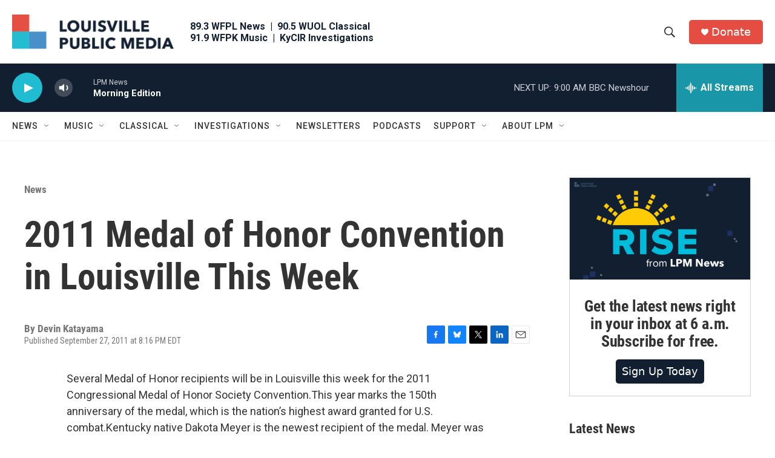

--- FILE ---
content_type: text/html; charset=utf-8
request_url: https://www.google.com/recaptcha/api2/aframe
body_size: 138
content:
<!DOCTYPE HTML><html><head><meta http-equiv="content-type" content="text/html; charset=UTF-8"></head><body><script nonce="T4Pm-47JZdKy5SwoVDFVQw">/** Anti-fraud and anti-abuse applications only. See google.com/recaptcha */ try{var clients={'sodar':'https://pagead2.googlesyndication.com/pagead/sodar?'};window.addEventListener("message",function(a){try{if(a.source===window.parent){var b=JSON.parse(a.data);var c=clients[b['id']];if(c){var d=document.createElement('img');d.src=c+b['params']+'&rc='+(localStorage.getItem("rc::a")?sessionStorage.getItem("rc::b"):"");window.document.body.appendChild(d);sessionStorage.setItem("rc::e",parseInt(sessionStorage.getItem("rc::e")||0)+1);localStorage.setItem("rc::h",'1769088170528');}}}catch(b){}});window.parent.postMessage("_grecaptcha_ready", "*");}catch(b){}</script></body></html>